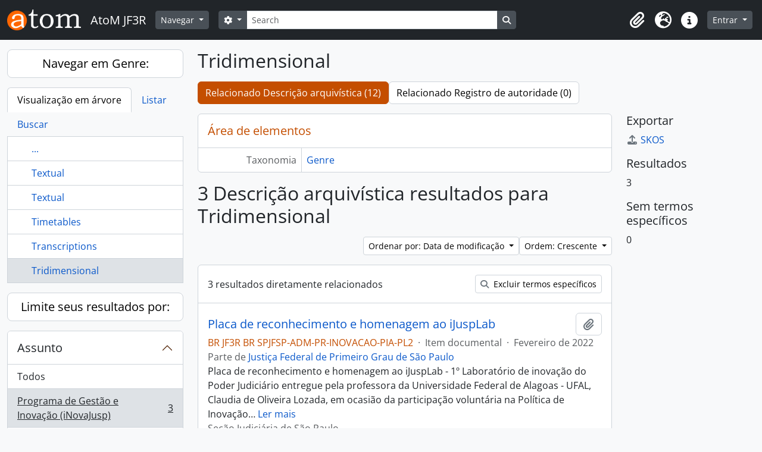

--- FILE ---
content_type: text/html; charset=utf-8
request_url: https://acervo.trf3.jus.br/index.php/tridimensional?sort=lastUpdated&subjects=807&sortDir=asc&listLimit=10
body_size: 9476
content:
<!DOCTYPE html>
<html lang="pt_BR" dir="ltr">
  <head>
        <meta charset="utf-8">
    <meta name="viewport" content="width=device-width, initial-scale=1">
    <title>Term browse - Tridimensional - AtoM JF3R</title>
        <link rel="shortcut icon" href="/favicon.ico">
    <script defer src="/dist/js/vendor.bundle.51cf3c3989802bda6211.js"></script><script defer src="/dist/js/arDominionB5Plugin.bundle.ee01f345bf45cf8bd842.js"></script><link href="/dist/css/arDominionB5Plugin.bundle.5e47f9f2330e33f54f04.css" rel="stylesheet">
      </head>
  <body class="d-flex flex-column min-vh-100 term index show-edit-tooltips">
        <div class="visually-hidden-focusable p-3 border-bottom">
  <a class="btn btn-sm btn-secondary" href="#main-column">
    Skip to main content  </a>
</div>
    



<header id="top-bar" class="navbar navbar-expand-lg navbar-dark bg-dark" role="navigation" aria-label="Main navigation">
  <div class="container-fluid">
          <a class="navbar-brand d-flex flex-wrap flex-lg-nowrap align-items-center py-0 me-0" href="/index.php/" title="Início" rel="home">
                  <img alt="AtoM logo" class="d-inline-block my-2 me-3" height="35" src="/plugins/arDominionB5Plugin/images/logo.png" />                          <span class="text-wrap my-1 me-3">AtoM JF3R</span>
              </a>
        <button class="navbar-toggler atom-btn-secondary my-2 me-1 px-1" type="button" data-bs-toggle="collapse" data-bs-target="#navbar-content" aria-controls="navbar-content" aria-expanded="false">
      <i 
        class="fas fa-2x fa-fw fa-bars" 
        data-bs-toggle="tooltip"
        data-bs-placement="bottom"
        title="Toggle navigation"
        aria-hidden="true">
      </i>
      <span class="visually-hidden">Toggle navigation</span>
    </button>
    <div class="collapse navbar-collapse flex-wrap justify-content-end me-1" id="navbar-content">
      <div class="d-flex flex-wrap flex-lg-nowrap flex-grow-1">
        <div class="dropdown my-2 me-3">
  <button class="btn btn-sm atom-btn-secondary dropdown-toggle" type="button" id="browse-menu" data-bs-toggle="dropdown" aria-expanded="false">
    Navegar  </button>
  <ul class="dropdown-menu mt-2" aria-labelledby="browse-menu">
    <li>
      <h6 class="dropdown-header">
        Navegar      </h6>
    </li>
                  <li id="node_browseInformationObjects">
          <a class="dropdown-item" href="/index.php/informationobject/browse" title="Acervo Documental">Acervo Documental</a>        </li>
                        <li id="node_browseActors">
          <a class="dropdown-item" href="/index.php/actor/browse" title="Autoridades">Autoridades</a>        </li>
                        <li id="node_Galeria dos Desembargadores/as Federais TRF3 - Pleno">
          <a class="dropdown-item" href="https://acervo.trf3.jus.br/index.php/actor/browse?sort=alphabetic&amp;sortDir=asc&amp;sq0=Desembargador%28a%29+em+atividade&amp;sf0=legalStatus&amp;repository=&amp;hasDigitalObject=&amp;entityType=114240&amp;emptyField=&amp;relatedType=" title="Galeria dos Desembargadores/as Federais TRF3 - Pleno">Galeria dos Desembargadores/as Federais TRF3 - Pleno</a>        </li>
                        <li id="node_Memorial dos Desembargadores Federais">
          <a class="dropdown-item" href="https://acervo.trf3.jus.br/index.php/actor/browse?sort=alphabetic&amp;sortDir=asc&amp;sq0=Desembargador+%28a%29+Federal+-+outros&amp;sf0=legalStatus&amp;repository=&amp;hasDigitalObject=&amp;entityType=114240&amp;emptyField=&amp;relatedType=" title="Memorial dos Desembargadores Federais">Memorial dos Desembargadores Federais</a>        </li>
                        <li id="node_browseRepositories">
          <a class="dropdown-item" href="/index.php/repository/browse" title="Instituições arquivísticas">Instituições arquivísticas</a>        </li>
                        <li id="node_browseFunctions">
          <a class="dropdown-item" href="/index.php/function/browse" title="Funções">Funções</a>        </li>
                        <li id="node_browseSubjects">
          <a class="dropdown-item" href="/index.php/taxonomy/index/id/35" title="Assuntos">Assuntos</a>        </li>
                        <li id="node_browsePlaces">
          <a class="dropdown-item" href="/index.php/taxonomy/index/id/42" title="Locais">Locais</a>        </li>
                        <li id="node_browseDigitalObjects">
          <a class="dropdown-item" href="/index.php/informationobject/browse?view=card&amp;onlyMedia=1&amp;topLod=0" title="Objetos digitais">Objetos digitais</a>        </li>
                        <li id="node_Centro de Memória Virtual JF3R">
          <a class="dropdown-item" href="https://www.trf3.jus.br/seju/memoria-do-tribunal-regional-federal-da-3a-regiao" title="Portal da Memória JF3R">Portal da Memória JF3R</a>        </li>
                        <li id="node_Regras de transcrição paleográfica">
          <a class="dropdown-item" href="https://acervo.trf3.jus.br/index.php/regras-transcri%C3%A7%C3%A3o" title="Regras de transcrição paleográfica">Regras de transcrição paleográfica</a>        </li>
            </ul>
</div>
        <form
  id="search-box"
  class="d-flex flex-grow-1 my-2"
  role="search"
  action="/index.php/informationobject/browse">
  <h2 class="visually-hidden">Buscar</h2>
  <input type="hidden" name="topLod" value="0">
  <input type="hidden" name="sort" value="relevance">
  <div class="input-group flex-nowrap">
    <button
      id="search-box-options"
      class="btn btn-sm atom-btn-secondary dropdown-toggle"
      type="button"
      data-bs-toggle="dropdown"
      data-bs-auto-close="outside"
      aria-expanded="false">
      <i class="fas fa-cog" aria-hidden="true"></i>
      <span class="visually-hidden">Opções de busca</span>
    </button>
    <div class="dropdown-menu mt-2" aria-labelledby="search-box-options">
              <div class="px-3 py-2">
          <div class="form-check">
            <input
              class="form-check-input"
              type="radio"
              name="repos"
              id="search-realm-global"
              checked
              value>
            <label class="form-check-label" for="search-realm-global">
              Busca global            </label>
          </div>
                            </div>
        <div class="dropdown-divider"></div>
            <a class="dropdown-item" href="/index.php/informationobject/browse?showAdvanced=1&topLod=0">
        Busca avançada      </a>
    </div>
    <input
      id="search-box-input"
      class="form-control form-control-sm dropdown-toggle"
      type="search"
      name="query"
      autocomplete="off"
      value=""
      placeholder="Search"
      data-url="/index.php/search/autocomplete"
      data-bs-toggle="dropdown"
      aria-label="Search"
      aria-expanded="false">
    <ul id="search-box-results" class="dropdown-menu mt-2" aria-labelledby="search-box-input"></ul>
    <button class="btn btn-sm atom-btn-secondary" type="submit">
      <i class="fas fa-search" aria-hidden="true"></i>
      <span class="visually-hidden">Busque na página de navegação</span>
    </button>
  </div>
</form>
      </div>
      <div class="d-flex flex-nowrap flex-column flex-lg-row align-items-strech align-items-lg-center">
        <ul class="navbar-nav mx-lg-2">
                    <li class="nav-item dropdown d-flex flex-column">
  <a
    class="nav-link dropdown-toggle d-flex align-items-center p-0"
    href="#"
    id="clipboard-menu"
    role="button"
    data-bs-toggle="dropdown"
    aria-expanded="false"
    data-total-count-label="registros adicionados"
    data-alert-close="Fechar"
    data-load-alert-message="Ocorreu um erro ao carregar o conteúdo da área de transferência."
    data-export-alert-message="A área de transferência está vazia para este tipo de entidade."
    data-export-check-url="/index.php/clipboard/exportCheck"
    data-delete-alert-message="Note que: os itens da área de transferência que foram desmarcados serão removidos quando a página for atualizada. Você pode voltar a selecioná-los agora, ou recarregar a página para removê-los completamente. Clicando na ordenação ou na visualização da impressão também irá recarregar a página - então, qualquer coisa que esteja atualmente desmarcada será perdida!">
    <i
      class="fas fa-2x fa-fw fa-paperclip px-0 px-lg-2 py-2"
      data-bs-toggle="tooltip"
      data-bs-placement="bottom"
      data-bs-custom-class="d-none d-lg-block"
      title="Clipboard"
      aria-hidden="true">
    </i>
    <span class="d-lg-none mx-1" aria-hidden="true">
      Clipboard    </span>
    <span class="visually-hidden">
      Clipboard    </span>
  </a>
  <ul class="dropdown-menu dropdown-menu-end mb-2" aria-labelledby="clipboard-menu">
    <li>
      <h6 class="dropdown-header">
        Clipboard      </h6>
    </li>
    <li class="text-muted text-nowrap px-3 pb-2">
      <span
        id="counts-block"
        data-information-object-label="Descrição arquivística"
        data-actor-object-label="Registro de autoridade"
        data-repository-object-label="Instituição arquivística">
      </span>
    </li>
                  <li id="node_clearClipboard">
          <a class="dropdown-item" href="/index.php/" title="Clear all selections">Clear all selections</a>        </li>
                        <li id="node_goToClipboard">
          <a class="dropdown-item" href="/index.php/clipboard/view" title="Go to clipboard">Go to clipboard</a>        </li>
                        <li id="node_loadClipboard">
          <a class="dropdown-item" href="/index.php/clipboard/load" title="Load clipboard">Load clipboard</a>        </li>
                        <li id="node_saveClipboard">
          <a class="dropdown-item" href="/index.php/clipboard/save" title="Save clipboard">Save clipboard</a>        </li>
            </ul>
</li>
                      <li class="nav-item dropdown d-flex flex-column">
  <a
    class="nav-link dropdown-toggle d-flex align-items-center p-0"
    href="#"
    id="language-menu"
    role="button"
    data-bs-toggle="dropdown"
    aria-expanded="false">
    <i
      class="fas fa-2x fa-fw fa-globe-europe px-0 px-lg-2 py-2"
      data-bs-toggle="tooltip"
      data-bs-placement="bottom"
      data-bs-custom-class="d-none d-lg-block"
      title="Idioma"
      aria-hidden="true">
    </i>
    <span class="d-lg-none mx-1" aria-hidden="true">
      Idioma    </span>
    <span class="visually-hidden">
      Idioma    </span>  
  </a>
  <ul class="dropdown-menu dropdown-menu-end mb-2" aria-labelledby="language-menu">
    <li>
      <h6 class="dropdown-header">
        Idioma      </h6>
    </li>
          <li>
        <a class="dropdown-item" href="/index.php/tridimensional?sf_culture=en&amp;sort=lastUpdated&amp;subjects=807&amp;sortDir=asc&amp;listLimit=10" title="English">English</a>      </li>
          <li>
        <a class="dropdown-item" href="/index.php/tridimensional?sf_culture=es&amp;sort=lastUpdated&amp;subjects=807&amp;sortDir=asc&amp;listLimit=10" title="Español">Español</a>      </li>
          <li>
        <a class="dropdown-item" href="/index.php/tridimensional?sf_culture=pt&amp;sort=lastUpdated&amp;subjects=807&amp;sortDir=asc&amp;listLimit=10" title="Português">Português</a>      </li>
          <li>
        <a class="dropdown-item" href="/index.php/tridimensional?sf_culture=pt_BR&amp;sort=lastUpdated&amp;subjects=807&amp;sortDir=asc&amp;listLimit=10" title="Português do Brasil">Português do Brasil</a>      </li>
      </ul>
</li>
                    <li class="nav-item dropdown d-flex flex-column">
  <a
    class="nav-link dropdown-toggle d-flex align-items-center p-0"
    href="#"
    id="quick-links-menu"
    role="button"
    data-bs-toggle="dropdown"
    aria-expanded="false">
    <i
      class="fas fa-2x fa-fw fa-info-circle px-0 px-lg-2 py-2"
      data-bs-toggle="tooltip"
      data-bs-placement="bottom"
      data-bs-custom-class="d-none d-lg-block"
      title="Atalhos"
      aria-hidden="true">
    </i>
    <span class="d-lg-none mx-1" aria-hidden="true">
      Atalhos    </span> 
    <span class="visually-hidden">
      Atalhos    </span>
  </a>
  <ul class="dropdown-menu dropdown-menu-end mb-2" aria-labelledby="quick-links-menu">
    <li>
      <h6 class="dropdown-header">
        Atalhos      </h6>
    </li>
                  <li id="node_home">
          <a class="dropdown-item" href="/index.php/" title="Início">Início</a>        </li>
                        <li id="node_about">
          <a class="dropdown-item" href="/index.php/about" title="Sobre">Sobre</a>        </li>
                        <li id="node_privacy">
          <a class="dropdown-item" href="/index.php/privacy" title="Privacy Policy">Privacy Policy</a>        </li>
                        <li id="node_help">
          <a class="dropdown-item" href="http://docs.accesstomemory.org/" title="Ajuda">Ajuda</a>        </li>
                                                      <li id="node_Conheça o TRF3">
          <a class="dropdown-item" href="https://acervo.trf3.jus.br/index.php/tribunal-regional-federal-da-3-regiao-5" title="Conheça o TRF3">Conheça o TRF3</a>        </li>
            </ul>
</li>
        </ul>
              <div class="dropdown my-2">
    <button class="btn btn-sm atom-btn-secondary dropdown-toggle" type="button" id="user-menu" data-bs-toggle="dropdown" data-bs-auto-close="outside" aria-expanded="false">
      Entrar    </button>
    <div class="dropdown-menu dropdown-menu-lg-end mt-2" aria-labelledby="user-menu">
      <div>
        <h6 class="dropdown-header">
          Possui uma conta?        </h6>
      </div>
      <form class="mx-3 my-2" action="/index.php/user/login" method="post">        <input type="hidden" name="_csrf_token" value="ec32b96410502bee82c524469f1de47e" id="csrf_token" /><input type="hidden" name="next" value="https://acervo.trf3.jus.br/index.php/tridimensional?sort=lastUpdated&amp;subjects=807&amp;sortDir=asc&amp;listLimit=10" id="next" />        <div class="mb-3"><label class="form-label" for="email">E-mail<span aria-hidden="true" class="text-primary ms-1"><strong>*</strong></span><span class="visually-hidden">Este campo é obrigatório.</span></label><input type="text" name="email" class="form-control-sm form-control" id="email" /></div>        <div class="mb-3"><label class="form-label" for="password">Senha<span aria-hidden="true" class="text-primary ms-1"><strong>*</strong></span><span class="visually-hidden">Este campo é obrigatório.</span></label><input type="password" name="password" class="form-control-sm form-control" autocomplete="off" id="password" /></div>        <button class="btn btn-sm atom-btn-secondary" type="submit">
          Entrar        </button>
      </form>
    </div>
  </div>
      </div>
    </div>
  </div>
</header>

    
<div id="wrapper" class="container-xxl pt-3 flex-grow-1">
            <div class="row">
    <div id="sidebar" class="col-md-3">
      
  
  
<h2 class="d-grid">
  <button
    class="btn btn-lg atom-btn-white text-wrap"
    type="button"
    data-bs-toggle="collapse"
    data-bs-target="#collapse-treeview"
    aria-expanded="true"
    aria-controls="collapse-treeview">
    Navegar em Genre:  </button>
</h2>

<div class="collapse show" id="collapse-treeview">

      <ul class="nav nav-tabs border-0" id="treeview-menu" role="tablist">

      <li class="nav-item" role="presentation">
        <button
          class="nav-link active"
          id="treeview-tab"
          data-bs-toggle="tab"
          data-bs-target="#treeview"
          type="button"
          role="tab"
          aria-controls="treeview"
          aria-selected="true">
          Visualização em árvore        </button>
      </li>

      <li class="nav-item" role="presentation">
        <button
          class="nav-link"
          id="treeview-list-tab"
          data-bs-toggle="tab"
          data-bs-target="#treeview-list"
          type="button"
          role="tab"
          aria-controls="treeview-list"
          aria-selected="true">
          Listar        </button>
      </li>

      <li class="nav-item" role="presentation">
        <button
          class="nav-link"
          id="treeview-search-tab"
          data-bs-toggle="tab"
          data-bs-target="#treeview-search"
          type="button"
          role="tab"
          aria-controls="treeview-search"
          aria-selected="true">
          Buscar        </button>
      </li>

    </ul>
  
  <div class="tab-content mb-3" id="treeview-content">

    <div class="tab-pane fade show active" id="treeview" role="tabpanel" aria-labelledby="treeview-tab" data-current-id="9733" data-browser="false">

      <ul class="list-group rounded-0">

                              
        
                      <li class="list-group-item more" data-xhr-location="/index.php/textual/term/treeView" data-content=""><span class="text text-truncate"><a href="#">...</a></span></li>          
                                    <li class="list-group-item" data-xhr-location="/index.php/textual/term/treeView" data-content="Textual"><span class="text text-truncate"><a href="/index.php/textual" title="Textual">Textual</a></span></li>                          <li class="list-group-item" data-xhr-location="/index.php/textual-2/term/treeView" data-content="Textual"><span class="text text-truncate"><a href="/index.php/textual-2" title="Textual">Textual</a></span></li>                          <li class="list-group-item" data-xhr-location="/index.php/timetables/term/treeView" data-content="Timetables"><span class="text text-truncate"><a href="/index.php/timetables" title="Timetables">Timetables</a></span></li>                          <li class="list-group-item" data-xhr-location="/index.php/transcriptions/term/treeView" data-content="Transcriptions"><span class="text text-truncate"><a href="/index.php/transcriptions" title="Transcriptions">Transcriptions</a></span></li>                      
        
        <li class="list-group-item active" data-xhr-location="/index.php/tridimensional/term/treeView" data-content="Tridimensional"><span class="text text-truncate"><a href="/index.php/tridimensional" title="Tridimensional">Tridimensional</a></span></li>
        
                                
                    
        
      </ul>

    </div>

    
      <div class="tab-pane fade" id="treeview-list" role="tabpanel" aria-labelledby="treeview-list-tab" data-error="Erro na lista.">

                  <div class="list-group list-group-flush rounded-0 border">
                          
                            
              <a class="list-group-item list-group-item-action text-truncate" href="/index.php/audiovisual" title="Audiovisual">Audiovisual</a>                          
                            
              <a class="list-group-item list-group-item-action text-truncate" href="/index.php/digital" title="Digital">Digital</a>                          
                            
              <a class="list-group-item list-group-item-action text-truncate" href="/index.php/iconogra" title="iconogra">iconogra</a>                          
                            
              <a class="list-group-item list-group-item-action text-truncate" href="/index.php/iconografico" title="Iconográfico">Iconográfico</a>                          
                            
              <a class="list-group-item list-group-item-action text-truncate" href="/index.php/portugu-s-do-brasil-assunto" title="português do Brasil (Assunto)">português do Brasil (Assunto)</a>                          
                            
              <a class="list-group-item list-group-item-action text-truncate" href="/index.php/qualidade-de-vida-2" title="Qualidade de vida">Qualidade de vida</a>                          
                            
              <a class="list-group-item list-group-item-action text-truncate" href="/index.php/s-o-paulo-3" title="São Paulo">São Paulo</a>                          
                            
              <a class="list-group-item list-group-item-action text-truncate" href="/index.php/textual" title="Textual">Textual</a>                          
                            
              <a class="list-group-item list-group-item-action text-truncate" href="/index.php/tridimensional" title="Tridimensional">Tridimensional</a>                          
                            
              <a class="list-group-item list-group-item-action text-truncate" href="/index.php/albums" title="Albums">Albums</a>                      </div>

                      <nav aria-label="Paginação" class="p-2 bg-white border border-top-0">

              <p class="text-center mb-1 small result-count">
                Exibindo 1-10 de 54 resultados              </p>

              <ul class="pagination pagination-sm justify-content-center mb-2">
                <li class="page-item disabled previous">
                  <a class="page-link" href="#" tabindex="-1" aria-disabled="true">Anterior</a>
                </li>
                <li class="page-item next">
                  <a class="page-link" href="/index.php/tridimensional?listPage=2&amp;sort=lastUpdated&amp;subjects=807&amp;sortDir=asc&amp;listLimit=10" title="Próximo">Próximo</a>                </li>
              </ul>

            </nav>
          
        
      </div>

      <div class="tab-pane fade" id="treeview-search" role="tabpanel" aria-labelledby="treeview-search-tab">

        <form method="get" role="search" class="p-2 bg-white border" action="/index.php/genre" data-error="Erro na busca." data-not-found="Não foram encontrados quaisquer resultados." aria-label="Genre">
          <div class="input-group">
            <button class="btn atom-btn-white dropdown-toggle" type="button" id="treeview-search-settings" data-bs-toggle="dropdown" data-bs-auto-close="outside" aria-expanded="false">
              <i aria-hidden="true" class="fas fa-cog"></i>
              <span class="visually-hidden">Opções de busca</span>
            </button>
            <div class="dropdown-menu mt-2" aria-labelledby="treeview-search-settings">
              <div class="px-3 py-2">
                <div class="form-check">
                  <input class="form-check-input" type="radio" name="queryField" id="treeview-search-query-field-1" value="All labels" checked>
                  <label class="form-check-label" for="treeview-search-query-field-1">
                    Todas as etiquetas                  </label>
                </div>
                <div class="form-check">
                  <input class="form-check-input" type="radio" name="queryField" id="treeview-search-query-field-2" value="Preferred label">
                  <label class="form-check-label" for="treeview-search-query-field-2">
                    Etiqueta preferida                  </label>
                </div>
                <div class="form-check">
                  <input class="form-check-input" type="radio" name="queryField" id="treeview-search-query-field-3" value="\'Use for\' labels">
                  <label class="form-check-label" for="treeview-search-query-field-3">
                    'Use para' etiquetas                  </label>
                </div>
              </div>
            </div>
            <input type="text" name="query" class="form-control" aria-label="Buscar Genre" placeholder="Buscar genre" required>
            <button class="btn atom-btn-white" type="submit" id="treeview-search-submit-button" aria-label="Buscar">
              <i aria-hidden="true" class="fas fa-search"></i>
              <span class="visually-hidden">Buscar</span>
            </button>
          </div>
        </form>

      </div>

    
  </div>

</div>

  <h2 class="d-grid">
    <button
      class="btn btn-lg atom-btn-white collapsed text-wrap"
      type="button"
      data-bs-toggle="collapse"
      data-bs-target="#collapse-aggregations"
      aria-expanded="false"
      aria-controls="collapse-aggregations">
      Limite seus resultados por:    </button>
  </h2>

  <div class="collapse" id="collapse-aggregations">

      
                  
          

<div class="accordion mb-3">
  <div class="accordion-item aggregation">
    <h2 class="accordion-header" id="heading-subjects">
      <button
        class="accordion-button"
        type="button"
        data-bs-toggle="collapse"
        data-bs-target="#collapse-subjects"
        aria-expanded="true"
        aria-controls="collapse-subjects">
        Assunto      </button>
    </h2>
    <div
      id="collapse-subjects"
      class="accordion-collapse collapse show list-group list-group-flush"
      aria-labelledby="heading-subjects">
      
              <a class="list-group-item list-group-item-action d-flex justify-content-between align-items-center" href="/index.php/tridimensional?sort=lastUpdated&amp;sortDir=asc&amp;listLimit=10" title="Todos">Todos</a>          
              
        <a class="list-group-item list-group-item-action d-flex justify-content-between align-items-center text-break active text-decoration-underline" href="/index.php/tridimensional?subjects=807&amp;sort=lastUpdated&amp;sortDir=asc&amp;listLimit=10" title="Programa de Gestão e Inovação (iNovaJusp), 3 resultados3">Programa de Gestão e Inovação (iNovaJusp)<span class="visually-hidden">, 3 resultados</span><span aria-hidden="true" class="ms-3 text-nowrap">3</span></a>              
        <a class="list-group-item list-group-item-action d-flex justify-content-between align-items-center text-break" href="/index.php/tridimensional?subjects=3517&amp;sort=lastUpdated&amp;sortDir=asc&amp;listLimit=10" title="iJuspLab, 2 resultados2">iJuspLab<span class="visually-hidden">, 2 resultados</span><span aria-hidden="true" class="ms-3 text-nowrap">2</span></a>              
        <a class="list-group-item list-group-item-action d-flex justify-content-between align-items-center text-break" href="/index.php/tridimensional?subjects=9915&amp;sort=lastUpdated&amp;sortDir=asc&amp;listLimit=10" title="iNovaJusp, 2 resultados2">iNovaJusp<span class="visually-hidden">, 2 resultados</span><span aria-hidden="true" class="ms-3 text-nowrap">2</span></a>              
        <a class="list-group-item list-group-item-action d-flex justify-content-between align-items-center text-break" href="/index.php/tridimensional?subjects=9934&amp;sort=lastUpdated&amp;sortDir=asc&amp;listLimit=10" title="Inovação aberta, 2 resultados2">Inovação aberta<span class="visually-hidden">, 2 resultados</span><span aria-hidden="true" class="ms-3 text-nowrap">2</span></a>              
        <a class="list-group-item list-group-item-action d-flex justify-content-between align-items-center text-break" href="/index.php/tridimensional?subjects=9935&amp;sort=lastUpdated&amp;sortDir=asc&amp;listLimit=10" title="Colaboração, 2 resultados2">Colaboração<span class="visually-hidden">, 2 resultados</span><span aria-hidden="true" class="ms-3 text-nowrap">2</span></a>              
        <a class="list-group-item list-group-item-action d-flex justify-content-between align-items-center text-break" href="/index.php/tridimensional?subjects=810&amp;sort=lastUpdated&amp;sortDir=asc&amp;listLimit=10" title="Gestão administrativa, 1 resultados1">Gestão administrativa<span class="visually-hidden">, 1 resultados</span><span aria-hidden="true" class="ms-3 text-nowrap">1</span></a>              
        <a class="list-group-item list-group-item-action d-flex justify-content-between align-items-center text-break" href="/index.php/tridimensional?subjects=811&amp;sort=lastUpdated&amp;sortDir=asc&amp;listLimit=10" title="Inovação, 1 resultados1">Inovação<span class="visually-hidden">, 1 resultados</span><span aria-hidden="true" class="ms-3 text-nowrap">1</span></a>              
        <a class="list-group-item list-group-item-action d-flex justify-content-between align-items-center text-break" href="/index.php/tridimensional?subjects=866&amp;sort=lastUpdated&amp;sortDir=asc&amp;listLimit=10" title="Tecnologia, 1 resultados1">Tecnologia<span class="visually-hidden">, 1 resultados</span><span aria-hidden="true" class="ms-3 text-nowrap">1</span></a>              
        <a class="list-group-item list-group-item-action d-flex justify-content-between align-items-center text-break" href="/index.php/tridimensional?subjects=1362&amp;sort=lastUpdated&amp;sortDir=asc&amp;listLimit=10" title="Servidor público, 1 resultados1">Servidor público<span class="visually-hidden">, 1 resultados</span><span aria-hidden="true" class="ms-3 text-nowrap">1</span></a>              
        <a class="list-group-item list-group-item-action d-flex justify-content-between align-items-center text-break" href="/index.php/tridimensional?subjects=6609&amp;sort=lastUpdated&amp;sortDir=asc&amp;listLimit=10" title="Gestão estratégica, 1 resultados1">Gestão estratégica<span class="visually-hidden">, 1 resultados</span><span aria-hidden="true" class="ms-3 text-nowrap">1</span></a>          </div>
  </div>
</div>
    
    
                
  </div>


    </div>
    <div id="main-column" role="main" class="col-md-9">
      
  <h1>Tridimensional</h1>

  <nav>
  <ul class="nav nav-pills mb-3 d-flex gap-2">
                            <li class="nav-item">
              <a class="btn atom-btn-white active-primary text-wrap active" aria-current="page" href="/index.php/tridimensional" title="Relacionado Descrição arquivística (12)">Relacionado Descrição arquivística (12)</a>          </li>
            <li class="nav-item">
              <a class="btn atom-btn-white active-primary text-wrap" href="#">Relacionado Registro de autoridade (0)</a>
          </li>
  </ul>
</nav>

  
  
  
      <div class="row">
        <div class="col-md-9">
                    
  <div id="content">
    <h2 class="h5 mb-0 atom-section-header"><div class="d-flex p-3 border-bottom text-primary">Área de elementos</div></h2>
    <div class="field text-break row g-0"><h3 class="h6 lh-base m-0 text-muted col-3 border-end text-end p-2">Taxonomia</h3><div class="col-9 p-2"><a href="/index.php/genre" title="Genre">Genre</a></div></div>
<div class="field row g-0">
  <h3 class="h6 lh-base m-0 text-muted col-3 border-end text-end p-2">Código</h3>  <div class="col-9 p-2">
          </div>
</div>

<div class="field text-break row g-0"><h3 class="h6 lh-base m-0 text-muted col-3 border-end text-end p-2">Nota(s) de âmbito</h3><div class="col-9 p-2"><ul class="m-0 ms-1 ps-3"></ul></div></div>
<div class="field text-break row g-0"><h3 class="h6 lh-base m-0 text-muted col-3 border-end text-end p-2">Nota(s) de fonte(s)</h3><div class="col-9 p-2"><ul class="m-0 ms-1 ps-3"></ul></div></div>
<div class="field text-break row g-0"><h3 class="h6 lh-base m-0 text-muted col-3 border-end text-end p-2">Nota(s) de exibição</h3><div class="col-9 p-2"><ul class="m-0 ms-1 ps-3"></ul></div></div>
<div class="field row g-0">
  <h3 class="h6 lh-base m-0 text-muted col-3 border-end text-end p-2">Termos hierárquicos</h3>  <div class="col-9 p-2">
    
    <div class="field text-break d-flex flex-wrap"><h4 class="h6 lh-base m-0 text-muted me-2">Tridimensional</h4><div><ul class="m-0 ms-1 ps-3"></ul></div></div>  </div>
</div>

<div class="field row g-0">
  <h3 class="h6 lh-base m-0 text-muted col-3 border-end text-end p-2">Termos equivalentes</h3>  <div class="col-9 p-2">
    <div class="field text-break d-flex flex-wrap"><h4 class="h6 lh-base m-0 text-muted me-2">Tridimensional</h4><div><ul class="m-0 ms-1 ps-3"></ul></div></div>  </div>
</div>


<div class="field row g-0">
  <h3 class="h6 lh-base m-0 text-muted col-3 border-end text-end p-2">Termos associados</h3>  <div class="col-9 p-2">
    <div class="field text-break d-flex flex-wrap"><h4 class="h6 lh-base m-0 text-muted me-2">Tridimensional</h4><div><ul class="m-0 ms-1 ps-3"></ul></div></div>  </div>
</div>
  </div>

  
      <h1>
      3 Descrição arquivística resultados para Tridimensional    </h1>

    <div class="d-flex flex-wrap gap-2">
      

      <div class="d-flex flex-wrap gap-2 ms-auto mb-3">
        
<div class="dropdown d-inline-block">
  <button class="btn btn-sm atom-btn-white dropdown-toggle text-wrap" type="button" id="sort-button" data-bs-toggle="dropdown" aria-expanded="false">
    Ordenar por: Data de modificação  </button>
  <ul class="dropdown-menu dropdown-menu-end mt-2" aria-labelledby="sort-button">
          <li>
        <a
          href="/index.php/tridimensional?sort=lastUpdated&subjects=807&sortDir=asc&listLimit=10"
          class="dropdown-item active">
          Data de modificação        </a>
      </li>
          <li>
        <a
          href="/index.php/tridimensional?sort=alphabetic&subjects=807&sortDir=asc&listLimit=10"
          class="dropdown-item">
          Título        </a>
      </li>
          <li>
        <a
          href="/index.php/tridimensional?sort=referenceCode&subjects=807&sortDir=asc&listLimit=10"
          class="dropdown-item">
          Código de referência        </a>
      </li>
          <li>
        <a
          href="/index.php/tridimensional?sort=date&subjects=807&sortDir=asc&listLimit=10"
          class="dropdown-item">
          Data inicial        </a>
      </li>
      </ul>
</div>


<div class="dropdown d-inline-block">
  <button class="btn btn-sm atom-btn-white dropdown-toggle text-wrap" type="button" id="sortDir-button" data-bs-toggle="dropdown" aria-expanded="false">
    Ordem: Crescente  </button>
  <ul class="dropdown-menu dropdown-menu-end mt-2" aria-labelledby="sortDir-button">
          <li>
        <a
          href="/index.php/tridimensional?sortDir=asc&sort=lastUpdated&subjects=807&listLimit=10"
          class="dropdown-item active">
          Crescente        </a>
      </li>
          <li>
        <a
          href="/index.php/tridimensional?sortDir=desc&sort=lastUpdated&subjects=807&listLimit=10"
          class="dropdown-item">
          Decrescente        </a>
      </li>
      </ul>
</div>
      </div>
    </div>

    <div id="content">
        <div class="d-grid d-sm-flex gap-2 align-items-center p-3 border-bottom">
    3 resultados diretamente relacionados            <a
      class="btn btn-sm atom-btn-white ms-auto text-wrap"
      href="/index.php/tridimensional?sort=lastUpdated&subjects=807&sortDir=asc&listLimit=10&onlyDirect=1">
      <i class="fas fa-search me-1" aria-hidden="true"></i>
      Excluir termos específicos    </a>
  </div>

      
      
<article class="search-result row g-0 p-3 border-bottom">
  
  <div class="col-12 d-flex flex-column gap-1">
    <div class="d-flex align-items-center gap-2">
      <a class="h5 mb-0 text-truncate" href="/index.php/placa-de-reconhecimento-e-homenagem-ao-ijusplab" title="Placa de reconhecimento e homenagem ao iJuspLab">Placa de reconhecimento e homenagem ao iJuspLab</a>
      <button
  class="btn atom-btn-white ms-auto active-primary clipboard"
  data-clipboard-slug="placa-de-reconhecimento-e-homenagem-ao-ijusplab"
  data-clipboard-type="informationObject"
  data-tooltip="true"  data-title="Adicionar a área de transferência"
  data-alt-title="Remover da área de transferência">
  <i class="fas fa-lg fa-paperclip" aria-hidden="true"></i>
  <span class="visually-hidden">
    Adicionar a área de transferência  </span>
</button>
    </div>

    <div class="d-flex flex-column gap-2">
      <div class="d-flex flex-column">
        <div class="d-flex flex-wrap">
                                <span class="text-primary">BR JF3R BR SPJFSP-ADM-PR-INOVACAO-PIA-PL2</span>
                      
                                    <span class="text-muted mx-2"> · </span>
                        <span class="text-muted">
              Item documental            </span>
                      
                                                                <span class="text-muted mx-2"> · </span>
                            <span class="text-muted">
                Fevereiro de 2022              </span>
                                    
                  </div>

                  <span class="text-muted">
            Parte de             <a href="/index.php/fundo-jfsp" title="Justiça Federal de Primeiro Grau de São Paulo">Justiça Federal de Primeiro Grau de São Paulo</a>          </span> 
              </div>

              <span class="text-block d-none">
          <p>Placa de reconhecimento e homenagem ao iJuspLab - 1º Laboratório de inovação do Poder Judiciário entregue pela professora da Universidade Federal de Alagoas - UFAL, Claudia de Oliveira Lozada, em ocasião da participação voluntária na Política de Inovação Aberta da Justiça Federal da 3ª Região, no período de março de 2020 a março de 2022.<br/>A professora Claudia  colaborou em ações no âmbito do Laboratório de Inovação da Justiça Federal de São Paulo (iJuspLab) e do Laboratório de Inteligência Artificial Aplicada da Justiça Federal da 3ª Região (LIAA-3R), em especial na elaboração do documento intitulado &quot;Diretrizes de Auditabilidade e Conformidade no Desenvolvimento e Testes de Soluções de IA no Âmbito do LIAA-3R&quot; e do processo de validação ético-jurídica dos projetos SINARA e SIGMA, vencedores da 28º Edição (2021) do Prêmio Innovare, na categoria CNJ/Tecnologia.</p>        </span>
      
              <span class="text-muted">
          Seção Judiciária de São Paulo        </span>
          </div>
  </div>
</article>
      
<article class="search-result row g-0 p-3 border-bottom">
  
  <div class="col-12 d-flex flex-column gap-1">
    <div class="d-flex align-items-center gap-2">
      <a class="h5 mb-0 text-truncate" href="/index.php/placa-de-reconhecimento-e-homenagem-ao-dr-caio-moys-s-de-lima" title="Placa de reconhecimento e homenagem ao Dr. Caio Moysés de Lima">Placa de reconhecimento e homenagem ao Dr. Caio Moysés de Lima</a>
      <button
  class="btn atom-btn-white ms-auto active-primary clipboard"
  data-clipboard-slug="placa-de-reconhecimento-e-homenagem-ao-dr-caio-moys-s-de-lima"
  data-clipboard-type="informationObject"
  data-tooltip="true"  data-title="Adicionar a área de transferência"
  data-alt-title="Remover da área de transferência">
  <i class="fas fa-lg fa-paperclip" aria-hidden="true"></i>
  <span class="visually-hidden">
    Adicionar a área de transferência  </span>
</button>
    </div>

    <div class="d-flex flex-column gap-2">
      <div class="d-flex flex-column">
        <div class="d-flex flex-wrap">
                                <span class="text-primary">BR JF3R BR SPJFSP-ADM-PR-INOVACAO-PIA-PL1</span>
                      
                                    <span class="text-muted mx-2"> · </span>
                        <span class="text-muted">
              Item documental            </span>
                      
                                                                <span class="text-muted mx-2"> · </span>
                            <span class="text-muted">
                Fevereiro de 2022              </span>
                                    
                  </div>

                  <span class="text-muted">
            Parte de             <a href="/index.php/fundo-jfsp" title="Justiça Federal de Primeiro Grau de São Paulo">Justiça Federal de Primeiro Grau de São Paulo</a>          </span> 
              </div>

              <span class="text-block d-none">
          <p>Placa de reconhecimento e homenagem ao Dr. Caio Moysés de Lima entregue pela professora da Universidade Federal de Alagoas - UFAL, Claudia de Oliveira Lozada, em ocasião da participação voluntária na Política de Inovação Aberta da Justiça Federal da 3ª Região, no período de março de 2020 a março de 2022.<br/>A professora Claudia  colaborou em ações no âmbito do Laboratório de Inovação da Justiça Federal de São Paulo (iJuspLab) e do Laboratório de Inteligência Artificial Aplicada da Justiça Federal da 3ª Região (LIAA-3R), em especial na elaboração do documento intitulado &quot;Diretrizes de Auditabilidade e Conformidade no Desenvolvimento e Testes de Soluções de IA no Âmbito do LIAA-3R&quot; e do processo de validação ético-jurídica dos projetos SINARA e SIGMA, vencedores da 28º Edição (2021) do Prêmio Innovare, na categoria CNJ/Tecnologia.</p>        </span>
      
              <span class="text-muted">
          Seção Judiciária de São Paulo        </span>
          </div>
  </div>
</article>
      
<article class="search-result row g-0 p-3 border-bottom">
          <div class="col-12 col-lg-3 pb-2 pb-lg-0 pe-lg-3">
      <a href="/index.php/programa-de-gest-o-e-inova-o">
        <img alt="Programa de Gestão e Inovação" class="img-thumbnail" src="/uploads/r/tribunal-regional-federal-da-3-regiao-2/e/1/8/e18b5bd6dcfca7031a65a107bbbd1cb6f5e9b888f1f52026ec29ab05f3019abb/Portaria_49_2019___Programa_de_Gestao_e_Inovacao_142.jpg" />      </a>
    </div>
  
  <div class="col-12 col-lg-9 d-flex flex-column gap-1">
    <div class="d-flex align-items-center gap-2">
      <a class="h5 mb-0 text-truncate" href="/index.php/programa-de-gest-o-e-inova-o" title="Programa de Gestão e Inovação">Programa de Gestão e Inovação</a>
      <button
  class="btn atom-btn-white ms-auto active-primary clipboard"
  data-clipboard-slug="programa-de-gest-o-e-inova-o"
  data-clipboard-type="informationObject"
  data-tooltip="true"  data-title="Adicionar a área de transferência"
  data-alt-title="Remover da área de transferência">
  <i class="fas fa-lg fa-paperclip" aria-hidden="true"></i>
  <span class="visually-hidden">
    Adicionar a área de transferência  </span>
</button>
    </div>

    <div class="d-flex flex-column gap-2">
      <div class="d-flex flex-column">
        <div class="d-flex flex-wrap">
                                <span class="text-primary">BR JF3R BR SPJFSP-ADM-PR-INOVACAO</span>
                      
                                    <span class="text-muted mx-2"> · </span>
                        <span class="text-muted">
              Subsérie            </span>
                      
                                                                <span class="text-muted mx-2"> · </span>
                            <span class="text-muted">
                10 de outubro de 2019              </span>
                                    
                  </div>

                  <span class="text-muted">
            Parte de             <a href="/index.php/fundo-jfsp" title="Justiça Federal de Primeiro Grau de São Paulo">Justiça Federal de Primeiro Grau de São Paulo</a>          </span> 
              </div>

              <span class="text-block d-none">
          <p>O Programa de Gestão e Inovação – iNovaJusp na Administração da Justiça Federal no Estado de São Paulo contempla como eixos básicos a gestão da inovação, a gestão estratégica, a rede de governança integrada e participativa, a gestão<br/>da comunicação, a gestão por resultados, a gestão de dados, a estratégia de inovação tecnológica e a política de inovação aberta.<br/>Instituído por meio da Portaria nº 49, de 10 de outubro de 2019 no âmbito da Justiça Federal<br/>de 1º Grau em São Paulo.</p>        </span>
      
              <span class="text-muted">
          Seção Judiciária de São Paulo        </span>
          </div>
  </div>
</article>
  
    </div>
  
                        </div>
        <div id="context-menu" class="col-md-3">
          
  <nav>

    
  
  <h4 class="h5 mb-2">Exportar</h4>
  <ul class="list-unstyled">
    <li>
      <a class="atom-icon-link" href="/index.php/tridimensional;skos">
        <i class="fas fa-fw fa-upload me-1" aria-hidden="true">
        </i>SKOS      </a>
    </li>
  </ul>


          <h4 class="h5 mb-2">Resultados</h4>
<ul class="list-unstyled">
  <li>3</li>
</ul>


<h4 class="h5 mb-2">Sem termos específicos</h4>
<ul class="list-unstyled">
  <li>0</li>
</ul>

    
  </nav>

        </div>
      </div>
    </div>
  </div>
</div>

        <footer>

  
  
  <div id="print-date">
    Impressão: 2026-01-15  </div>

  <div id="js-i18n">
    <div id="read-more-less-links"
      data-read-more-text="Ler mais" 
      data-read-less-text="Ler menos">
    </div>
  </div>

</footer>
  </body>
</html>
